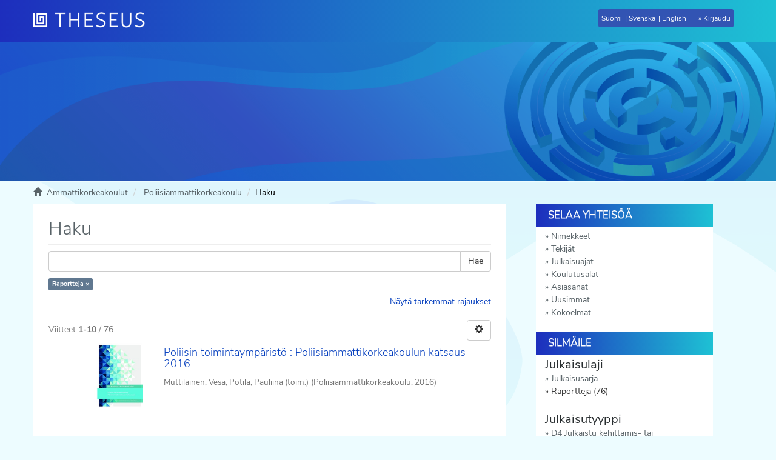

--- FILE ---
content_type: text/html;charset=utf-8
request_url: https://www.theseus.fi/handle/10024/86551/discover?filtertype=julkaisulaji&filter_relational_operator=equals&filter=Raportteja
body_size: 13518
content:
<!DOCTYPE html>
                         <!--[if lt IE 7]> <html class="no-js lt-ie9 lt-ie8 lt-ie7" lang="fi"> <![endif]-->
                        <!--[if IE 7]>    <html class="no-js lt-ie9 lt-ie8" lang="fi"> <![endif]-->
                        <!--[if IE 8]>    <html class="no-js lt-ie9" lang="fi"> <![endif]-->
                        <!--[if gt IE 8]><!--> <html class="no-js" lang="fi"> <!--<![endif]-->
                        <head><META http-equiv="Content-Type" content="text/html; charset=UTF-8">
<meta content="text/html; charset=UTF-8" http-equiv="Content-Type">
<meta content="IE=edge,chrome=1" http-equiv="X-UA-Compatible">
<meta content="width=device-width,initial-scale=1" name="viewport">
<meta content="https://www.theseus.fi/themes/theseus56_new/images/theseus_fb_logo.png" property="og:image:secure_url">
<meta content="http://www.theseus.fi/themes/theseus56_new/images/theseus_fb_logo.png" property="og:image">
<meta content="1200px" property="og:image:width">
<meta content="566px" property="og:image:height">
<meta content="summary_large_image" name="twitter:card">
<meta content="website" property="og:type">
<meta content="http://www.theseus.fi/" property="og:url">
<meta content="Theseus" property="og:title">
<link rel="shortcut icon" href="/themes/theseus56_new/images/favicon.ico">
<link sizes="76x76" rel="apple-touch-icon" href="/themes/theseus56_new/images/apple-touch-icon.png">
<link sizes="32x32" type="image/png" rel="icon" href="/themes/theseus56_new/images/favicon-32x32.png">
<link sizes="16x16" type="image/png" rel="icon" href="/themes/theseus56_new/images/favicon-16x16.png">
<link color="#5bbad5" href="/themes/theseus56_new/images/safari-pinned-tab.svg" rel="mask-icon">
<meta name="Generator" content="DSpace 5.6">
<link href="/themes/theseus56_new/styles/main.css" type="text/css" rel="stylesheet">
<link type="text/css" href="/static/css/creativecommons/cc-icons.min.css" rel="stylesheet">
<link href="/themes/theseus56_new/styles/shared/flatpickr.min.css" rel="stylesheet">
<link href="/themes/theseus56_new/styles/shared/bootstrap-tokenfield.min.css" rel="stylesheet">
<link type="application/opensearchdescription+xml" rel="search" href="https://www.theseus.fi:443/open-search/description.xml" title="DSpace">
<script>
                //Clear default text of emty text areas on focus
                function tFocus(element)
                {
                if (element.value == 'default'){element.value='';}
                }
                //Clear default text of emty text areas on submit
                function tSubmit(form)
                {

                console.log(form);

                var defaultedElements = document.getElementsByTagName("textarea");
                for (var i=0; i != defaultedElements.length; i++){
                if (defaultedElements[i].value == 'default'){
                defaultedElements[i].value='';}}

                //AM: If isbn is set, save it to localstorage for urn-generation
                var idType = document.getElementsByName("dc_identifier_qualifier");
                var idValue = document.getElementsByName("dc_identifier_value");
                var isbnValue = document.getElementsByName("dc_identifier_isbn");

                if (idValue.length == 0 && isbnValue.length > 0){
                if (isbnValue[0].value != ""){
                localStorage.setItem("form_isbn_id", isbnValue[0].value);
                }else if(isbnValue[0].value == ""){
                localStorage.removeItem("form_isbn_id");
                }
                }else if(idValue.length > 0 && isbnValue.length == 0){
                if (idType[0].value == "isbn" && idValue[0].value != ""){
                localStorage.setItem("form_isbn_id", idValue[0].value);
                } else if(idValue[0].value == ""){
                localStorage.removeItem("form_isbn_id");
                }
                }

                }
                //Disable pressing 'enter' key to submit a form (otherwise pressing 'enter' causes a submission to start over)
                function disableEnterKey(e)
                {
                var key;

                if(window.event)
                key = window.event.keyCode;     //Internet Explorer
                else
                key = e.which;     //Firefox and Netscape

                if(key == 13)  //if "Enter" pressed, then disable!
                return false;
                else
                return true;
                }
            </script><!--[if lt IE 9]>
                <script src="/themes/theseus56_new/vendor/html5shiv/dist/html5shiv.js"> </script>
                <script src="/themes/theseus56_new/vendor/respond/dest/respond.min.js"> </script>
                <![endif]--><script type="text/javascript">
                // URL of the WAYF to use
                // Examples: "https://wayf.example.org/SWITCHwayf/WAYF"
                // [Mandatory]
                var wayf_URL = "https://haka.funet.fi/shibboleth/wayf.php";

                // EntityID of the Service Provider that protects this Resource
                // Value will be overwritten automatically if the page where the Embedded WAYF
                // is displayed is called with a GET argument 'entityID' as automatically set by Shibboleth
                // Examples: "https://econf.switch.ch/shibboleth", "https://dokeos.unige.ch/shibboleth"
                // [Mandatory]
                var wayf_sp_entityID = "https://www.theseus.fi/shibboleth";

                // Shibboleth Service Provider handler URL
                // Examples: "https://point.switch.ch/Shibboleth.sso", "https://rr.aai.switch.ch/aaitest/Shibboleth.sso"
                // [Mandatory, if wayf_use_discovery_service = false]
                var wayf_sp_handlerURL = "https://www.theseus.fi/Shibboleth.sso";

                // URL on this resource that the user should be returned to after authentication
                // Examples: "https://econf.switch.ch/aai/home", "https://olat.uzh.ch/my/courses"
                // [Mandatory]
                var wayf_return_url = "https://www.theseus.fi/shibboleth-login";

                //////////////////// RECOMMENDED SETTINGS ////////////////////

                // Width of the embedded WAYF in pixels or "auto"
                // This is the width of the content only (without padding and border).
                // Add 2 x (10px + 1px) = 22px for padding and border to get the actual
                // width of everything that is drawn.
                // [Optional, default: "auto"]
                var wayf_width  = '150';

                // Height of the embedded WAYF in pixels or "auto"
                // This is the height of the content only (without padding and border).
                // Add 2 x (10px + 1px) = 22px for padding and border to get the actual
                // height of everything that is drawn.
                // [Optional, default: "auto"]
                // Example for fixed size:
                var wayf_height = 100;

                // Whether to show the checkbox to remember settings for this session
                // [Optional, default: true]
                var wayf_show_remember_checkbox = false;

                // Hide the Logo
                // If true, no logo is shown
                // [Optional, default: false]
                // var wayf_hide_logo = false;

                // Logo size
                // Choose whether the small or large logo should be used
                // [Optional, default: true]
                var wayf_use_small_logo = true;

                // Font size
                // [Optional, default: 12]
                //var wayf_font_size = 12;

                // Font color as CSS color value, e.g. 'black' or '#000000'
                // [Optional, default: #000000]
                //var wayf_font_color = '#000000';

                // Border color as CSS color value, e.g. 'black' or '#000000'
                // [Optional, default: #848484]
                //var wayf_border_color = '#848484';

                // Background color as CSS color value, e.g. 'black' or '#000000'
                // [Optional, default: #F0F0F0]
                //var wayf_background_color = '#F0F0F0';

                // Whether to automatically log in user if he has a session/permanent redirect
                // cookie set at central wayf
                // [Optional, default: true]
                //var wayf_auto_login = true;

                // Whether to hide the WAYF after the user was logged in
                // This requires that the _shib_session_* cookie is set when a user
                // could be authenticated, which is the default case when Shibboleth is used.
                // For other Service Provider implementations have a look at the setting
                // wayf_check_login_state_function that allows you to customize this
                // [Optional, default: true]
                // var wayf_hide_after_login = true;

                // Whether or not to show the categories in the drop-down list
                // Possible values are: true or false
                // [Optional, default: true]
                var wayf_show_categories =  false;

                // Most used Identity Providers will be shown as top category in the drop down
                // list if this feature is used.
                // Will not be shown if wayf_show_categories is false
                // [Optional, default: none]
                // var wayf_most_used_idps =  new Array("https://aai-logon.unibas.ch/idp/shibboleth", "https://aai.unil.ch/idp/shibboleth");

                // Categories of Identity Provider that should not be shown
                // Possible values are: "Haka", "all"
                // Example of how to hide categories
                // var wayf_hide_categories =  new Array("other", "library");
                // [Optional, default: none]
                //var wayf_hide_categories =  new Array();


                // EntityIDs of Identity Provider whose category is hidden but that should be shown anyway
                // Example of how to unhide certain Identity Providers
                // var wayf_unhide_idps = new Array("https://aai-login.uzh.ch/idp/shibboleth");
                // [Optional, default: none]
                // var wayf_unhide_idps = new Array();

                // EntityIDs of Identity Provider that should not be shown at all
                // Example of how to hide certain Identity Provider
                // var wayf_hide_idps = new Array("https://idp.unige.ch/idp/shibboleth", "https://aai-logon.switch.ch/idp/shibboleth");
                // [Optional, default: none]
                // var wayf_hide_idps = new Array("https://idp.aalto.fi/idp/shibboleth", "https://devel.idp.aalto.fi/idp/shibboleth");


                //////////////////// ADVANCED SETTINGS ////////////////////

                // Use the SAML2/Shibboleth 2 Discovery Service protocol where
                // the user is sent back to the Service Provider after selection
                // of his Home Organisation.
                // This feature should only be uncommented and set to false if there
                // is a good reason why to use the old and deprecated Shibboleth WAYF
                // protocol instead.
                // [Optional, default: true]
                // var wayf_use_discovery_service = false;

                // If enabled, the Embedded WAYF will activate the
                // improved drop down list feature, which will transform the list of
                // organisations into a search-field while keeping its original function as
                // a select list. To make this work, the JQuery library will dynamically be
                // loaded if it is not yet present. Additionally, another Javascript and CSS
                // file are loaded to perform the actual transformation.
                // Please note that this feature will also display the organisations' logos,
                // which might be loaded from a remote domain. While generally not especially
                // dangerous, there is always a risk when loading content (in this case
                // images) from third party hosts.
                // [Optional, default: false]
                // var wayf_use_improved_drop_down_list = false;

                // If true the improved drop-down-list will not display IdP logos that
                // have to be loaded from remote URLs. That way the web browser
                // does not have to make requests to third party hosts.
                // Logos that are embedded using data URIs
                // (src="data:image/png;base64...") will however still be displayed
                // Don't confuse this with wayf_hide_logo, which shows or hides
                // the logo of this WAYF instance
                // [Optional, default: false]
                //  wayf_disable_remote_idp_logos = false;

                // If true the improved drop-down-list automatic filtering
                // of entries while typing content in the search box will
                // allow matching IdPs either by their name or entityID,
                // whereas otherwise only the name is considered
                // [Optional, default: true]
                // wayf_enable_entityid_matching = true;



                // Force the user's Home Organisation selection to be remembered for the
                // current browser session. If wayf_show_remember_checkbox is true
                // the checkbox will be shown but will be read only.
                // WARNING: Only use this feature if you know exactly what you are doing
                //          This option will cause problems that are difficult to find
                //          in case they accidentially select a wrong Home Organisation
                // [Optional, default: false]
                //var wayf_force_remember_for_session = false;

                // Session Initiator URL of the Service Provider
                // Examples: "https://interact.switch.ch/Shibboleth.sso/Login", "https://dokeos.unige.ch/Shibboleth.sso/DS"
                // This will implicitely be set to wayf_sp_samlDSURL = wayf_sp_handlerURL + "/Login";
                // or will be set automatically if the page where the Embedded WAYF is placed is called
                // with a 'return' and an 'entityID' GET Arguments
                // [Optional, if wayf_use_discovery_service = true
                //  or if wayf_additional_idps is not empty, default: wayf_sp_handlerURL + "/Login"]
                // var wayf_sp_samlDSURL = wayf_sp_handlerURL + "/Login";

                // Default IdP to preselect when central WAYF couldn't guess IdP either
                // This is usually the case the first time ever a user accesses a resource
                // [Optional, default: none]
                // var wayf_default_idp = "https://aai-logon.switch.ch/idp/shibboleth";

                // Number of last used IdPs to show
                // Will not be shown if wayf_show_categories is false
                // Set to 0 to deactivate
                // [Optional, default: 3]
                // var wayf_num_last_used_idps = 3;

                // Set a custom Assertion Consumer URL instead of
                // the default wayf_sp_handlerURL + '/SAML/POST'
                // Only relevant if wayf_use_discovery_service is false and SAML1 is used.
                // Examples: "https://my-app.switch.ch/custom/saml-implementation/samlaa"
                // This will implicitely be set to wayf_sp_samlACURL = wayf_sp_handlerURL + "/SAML/POST";
                // [Optional, default: wayf_sp_handlerURL + "/SAML/POST"]
                // var wayf_sp_samlACURL = "https://my-app.switch.ch/custom/saml-implementation/samlaa";

                // Overwites the text of the checkbox if
                // wayf_show_remember_checkbox is set to true
                // [Optional, default: none]
                // var wayf_overwrite_checkbox_label_text = 'Save setting for today';

                // Overwrites the text of the submit button
                // [Optional, default: none]
                // var wayf_overwrite_submit_button_text = 'Go';

                // Overwrites the intro text above the drop-down list
                // [Optional, default: none]
                // var wayf_overwrite_intro_text = 'Select your Home Organisation to log in';

                // Overwrites the category name of the most used IdP category in the drop-down list
                // [Optional, default: none]
                // var wayf_overwrite_most_used_idps_text = 'Most popular';

                // Overwrites the category name of the last used IdP category in the drop-down list
                // [Optional, default: none]
                // var wayf_overwrite_last_used_idps_text = 'Previously used';

                // Overwrites the category name of IdPs from other federations in the drop-down list
                // [Optional, default: none]
                // var wayf_overwrite_from_other_federations_text = 'Other organisations';

                // Whether to hide the WAYF after the user was logged in
                // This requires that the _shib_session_* cookie is set when a user
                // could be authenticated
                // If you want to hide the embedded WAYF completely, uncomment
                // the property and set it to "". This then won't draw anything
                // [Optional, default: none]
                // var wayf_logged_in_messsage = "";

                // If the user is already logged in and this variable is set to true, the WAYF
                // will automatically redirect the user to the URL set in wayf_return_url.
                // If the WAYF is embedded on a dedicated login page, this value should be set
                // to true. Else, it should be left at its default value 'false'.
                // [Optional, default: false]
                // var wayf_auto_redirect_if_logged_in = true;

                // Provide the name of a JavaScript function that checks whether the user
                // already is logged in. The function should return true if the user is logged
                // in or false otherwise. If the user is logged in, the Embedded WAYF will
                // hide itself or draw a custom message depending on the
                // setting wayf_logged_in_messsage. The default check will access a Shibboleth
                // session handler which typically is found at /Shibboleth.sso/Session.
                // [Optional, default: none]
                // var wayf_check_login_state_function = function() {
                // if (# specify user-is-logged-in condition#)
                //   return true;
                // else
                //   return false;
                // }

                // EntityIDs, Names and SSO URLs of Identity Providers from other federations
                // that should be added to the drop-down list.
                // name: Name of the Identity Provider to display
                // entityID: SAML entityID/providerID of this Identity Provider
                // SAML1SSOurl: Endpoint for the SAML1 SSO handler
                // logoURL: URL or inline image data of that IdP. Image must be a 16x16 pixel image
                //          and it should be loaded from an HTTPS URL. Otherwise IE and other
                //          browsers complain
                // data: Non-visible data that may be used to find this Identity Provider when the
                //       improve drop-down feature is enabled. This string for example can  include
                //       the domain names, abbreviations, localities or alternative names of the
                //       organisation. Basically, anything the user could use to search his institution.
                //
                // The IdPs will be displayed in the order they are defined
                // [Optional, default: none]
                // var wayf_additional_idps = [ ];

                // Example of how to add Identity Provider from other federations
                // var wayf_additional_idps = [
                //
                //        {name:"International University X",
                //        entityID:"urn:mace:example.org:example.university.org",
                //        SAML1SSOurl:"https://int.univ.org/shibboleth-idp/SSO",
                //        logoURL:"https://int.univ.org/favicon.ico",
                //        data:"univ.org université intérnationale X"},
                //
                //        {name:"Some Other University",
                //        entityID:"https://other.univ.edu/idp/shibboleth",
                //        SAML1SSOurl:"https://other.univ.edu/shibboleth-idp/SSO",
                //        logoURL:"https://other.univ.edu/favicon.ico",
                //        data:"other.univ.org autre université intérnationale X"},
                // ];


                // Whether to load Identity Providers from the Discovery Feed provided by
                // the Service Provider.
                // IdPs that are not listed in the Discovery Feed and that the SP therefore is
                // not  are able to accept assertions from, are hidden by the Embedded WAYF
                // IdPs that are in the Discovery Feed but are unknown to the SWITCHwayf
                // are added to the wayf_additional_idps.
                // The list wayf_additional_idps will be sorted alphabetically
                // The SP must have configured the discovery feed handler that generates a
                // JSON object. Otherwise it won't generate the JSON data containing the IdPs.
                // [Optional, default: false]
                var wayf_use_disco_feed = true;

                // URL where to load the Discovery Feed from in case wayf_use_disco_feed is true
                // [Optional, default: none]
                var wayf_discofeed_url = "/Shibboleth.sso/DiscoFeed";


                //////////////////// ADDITIONAL CSS CUSTOMIZATIONS ////////////////////

                // To further customize the appearance of the Embedded WAYF you could
                // define CSS rules for the following CSS IDs that are used within the
                // Embedded WAYF:
                // #wayf_div                     - Container for complete Embedded WAYF
                // #wayf_logo_div                - Container for logo
                // #wayf_logo                    - Image for logo
                // #wayf_intro_div               - Container of drop-down list intro label
                // #wayf_intro_label             - Label of intro text
                // #IdPList                      - The form element
                // #user_idp                     - Select element for drop-down list
                // #wayf_remember_checkbox_div   - Container of checkbox and its label
                // #wayf_remember_checkbox       - Checkbox for remembering settings for session
                // #wayf_remember_checkbox_label - Text of checkbox
                // #wayf_submit_button           - Submit button
                //
                // Use these CSS IDs carefully and at own risk because future updates could
                // interfere with the rules you created and the IDs may change without notice!
            </script><script src="/themes/theseus56_new/vendor/modernizr/modernizr.js" type="text/javascript"> </script><script crossorigin="anonymous" integrity="sha256-CSXorXvZcTkaix6Yvo6HppcZGetbYMGWSFlBw8HfCJo=" src="https://code.jquery.com/jquery-3.4.1.min.js"> </script><script crossorigin="anonymous" integrity="sha256-xI/qyl9vpwWFOXz7+x/9WkG5j/SVnSw21viy8fWwbeE=" src="https://code.jquery.com/ui/1.11.3/jquery-ui.min.js"> </script>
<title>Haku - Theseus</title>
</head><body>
<a href="#maincontent" class="skip-nav screen-reader-text" id="skip-nav">Hypp&auml;&auml; sis&auml;lt&ouml;&ouml;n</a>
<header>
<div role="navigation" class="navbar navbar-default navbar-static-top">
<div id="navbarheader" class="container">
<div class="navbar-header">
<a class="navbar-brand" href="/" aria-label="Theseus Etusivu"></a>
<div class="navbar-header pull-right visible-xs visible-sm hidden-md hidden-lg" id="navbar-icons">
<a href="/" id="mobilebrand"></a><button data-toggle="offcanvas" class="navbar-toggle pull-right" type="button"><span class="sr-only">N&auml;yt&auml;/piilota sivun navigointi</span><span class="icon-bar"></span><span class="icon-bar"></span><span class="icon-bar"></span></button>
<ul class="nav nav-pills pull-right ">
<li class="dropdown" id="ds-language-selection-xs">
<button data-toggle="dropdown" class="dropdown-toggle navbar-toggle navbar-link" role="button" href="#" id="language-dropdown-toggle-xs"><b aria-hidden="true" class="visible-xs glyphicon glyphicon-globe"></b></button>
<ul data-no-collapse="true" aria-labelledby="language-dropdown-toggle-xs" role="menu" class="dropdown-menu pull-right">
<li role="presentation">
<a id="langlink" href="javascript:document.repost.locale.value='lfi'; document.repost.submit();" lang="fi">Suomeksi</a>
</li>
<li role="presentation">
<a id="langlink" href="javascript:document.repost.locale.value='lsv'; document.repost.submit();" lang="sv">P&aring; svenska</a>
</li>
<li role="presentation">
<a id="langlink" href="javascript:document.repost.locale.value='len'; document.repost.submit();" lang="en">In English</a>
</li>
</ul>
</li>
<li>
<form method="get" action="/login" style="display: inline">
<button class="navbar-toggle navbar-link"><b aria-hidden="true" class="visible-xs glyphicon glyphicon-user"></b></button>
</form>
</li>
</ul>
</div>
</div>
<div class="pull-right" id="langlogin">
<form method="post" name="repost" action="">
<input type="hidden" name="type"><input type="hidden" name="locale"><input value="" type="hidden" name="author">
</form>
<ul class="nav navbar-nav pull-left" id="languageSelection">
<li role="presentation">
<a id="langlink" href="javascript:document.repost.locale.value='lfi'; document.repost.submit();" lang="fi">Suomi</a>
</li>
<li role="presentation">
<a id="langlink" href="javascript:document.repost.locale.value='lsv'; document.repost.submit();" lang="sv">Svenska</a>
</li>
<li role="presentation">
<a id="langlink" href="javascript:document.repost.locale.value='len'; document.repost.submit();" lang="en">English</a>
</li>
</ul>
<ul class="nav navbar-nav pull-left" id="loginlink">
<li>
<a href="/login"><span class="hidden-xs">Kirjaudu</span></a>
</li>
</ul>
<button data-toggle="offcanvas" class="navbar-toggle visible-sm" type="button"><span class="sr-only">N&auml;yt&auml;/piilota sivun navigointi</span><span class="icon-bar"></span><span class="icon-bar"></span><span class="icon-bar"></span></button>
</div>
</div>
</div>
</header>
<div class="trail-wrapper hidden-print">
<div class="container">
<div id="topsearchbar" class="row">
<div class="col-xs-12"></div>
</div>
</div>
</div>
<div class="hidden" id="no-js-warning-wrapper">
<div id="no-js-warning">
<div class="notice failure">JavaScript is disabled for your browser. Some features of this site may not work without it.</div>
</div>
</div>
<div class="breadcrumb dropdown visible-xs">
<a data-toggle="dropdown" class="dropdown-toggle" role="button" href="#" id="trail-dropdown-toggle">Haku&nbsp;<b class="caret"></b></a>
<ul aria-labelledby="trail-dropdown-toggle" role="menu" class="dropdown-menu">
<li role="presentation">
<a role="menuitem" href="/"><i aria-hidden="true" class="glyphicon glyphicon-home"></i>&nbsp;
                        Ammattikorkeakoulut</a>
</li>
<li role="presentation">
<a role="menuitem" href="/handle/10024/86551">Poliisiammattikorkeakoulu </a>
</li>
<li role="presentation" class="disabled">
<a href="#" role="menuitem">Haku</a>
</li>
</ul>
</div>
<ul class="container breadcrumb hidden-xs">
<li>
<i aria-hidden="true" class="glyphicon glyphicon-home"></i>&nbsp;
            <a href="/">
<trail target="/">Ammattikorkeakoulut</trail>
</a>
</li>
<li>
<a href="/handle/10024/86551">Poliisiammattikorkeakoulu </a>
</li>
<li class="active">Haku</li>
</ul>
<div class="container" id="main-container">
<div class="row row-offcanvas row-offcanvas-right">
<div class="horizontal-slider clearfix">
<div id="maincontent" class="col-xs-12 col-sm-12 col-md-8 main-content">
<div>
<h1 class="ds-div-head page-header first-page-header">Haku</h1>
<div id="aspect_discovery_SimpleSearch_div_search" class="ds-static-div primary">
<p class="ds-paragraph">
<input id="aspect_discovery_SimpleSearch_field_discovery-json-search-url" class="ds-hidden-field form-control" name="discovery-json-search-url" type="hidden" value="http://www.theseus.fi/JSON/discovery/search">
</p>
<p class="ds-paragraph">
<input id="aspect_discovery_SimpleSearch_field_discovery-json-scope" class="ds-hidden-field form-control" name="discovery-json-scope" type="hidden" value="10024/86551">
</p>
<p class="ds-paragraph">
<input id="aspect_discovery_SimpleSearch_field_contextpath" class="ds-hidden-field form-control" name="contextpath" type="hidden" value="">
</p>
<div id="aspect_discovery_SimpleSearch_div_discovery-search-box" class="ds-static-div discoverySearchBox">
<form id="aspect_discovery_SimpleSearch_div_general-query" class="ds-interactive-div discover-search-box" action="discover" method="get" onsubmit="javascript:tSubmit(this);">
<fieldset id="aspect_discovery_SimpleSearch_list_primary-search" class="ds-form-list">
<div class="ds-form-item row">
<div class="col-sm-12">
<p class="input-group">
<input id="aspect_discovery_SimpleSearch_field_query" class="ds-text-field form-control" name="query" type="text" value=""><span class="input-group-btn"><button id="aspect_discovery_SimpleSearch_field_submit" class="ds-button-field btn btn-default search-icon search-icon" name="submit" type="submit">Hae</button></span>
</p>
</div>
</div>
<div id="filters-overview-wrapper-squared"></div>
</fieldset>
<p class="ds-paragraph">
<input id="aspect_discovery_SimpleSearch_field_filtertype_0" class="ds-hidden-field form-control" name="filtertype_0" type="hidden" value="julkaisulaji">
</p>
<p class="ds-paragraph">
<input id="aspect_discovery_SimpleSearch_field_filter_relational_operator_0" class="ds-hidden-field form-control" name="filter_relational_operator_0" type="hidden" value="equals">
</p>
<p class="ds-paragraph">
<input id="aspect_discovery_SimpleSearch_field_filter_0" class="ds-hidden-field form-control" name="filter_0" type="hidden" value="Raportteja">
</p>
</form>
<form id="aspect_discovery_SimpleSearch_div_search-filters" class="ds-interactive-div discover-filters-box " action="discover" method="get" onsubmit="javascript:tSubmit(this);">
<div class="ds-static-div clearfix">
<p class="ds-paragraph pull-right">
<a href="#" class="show-advanced-filters">N&auml;yt&auml; tarkemmat rajaukset</a><a href="#" class="hide-advanced-filters hidden">Piilota tarkemmat rajaukset</a>
</p>
</div>
<h3 class="ds-div-head discovery-filters-wrapper-head hidden">Rajaukset</h3>
<div id="aspect_discovery_SimpleSearch_div_discovery-filters-wrapper" class="ds-static-div  hidden">
<p class="ds-paragraph">K&auml;yt&auml; rajauksia tarkentaaksesi hakua.</p>
<script type="text/javascript">
                if (!window.DSpace) {
                    window.DSpace = {};
                }
                if (!window.DSpace.discovery) {
                    window.DSpace.discovery = {};
                }
                if (!window.DSpace.discovery.filters) {
                    window.DSpace.discovery.filters = [];
                }
                window.DSpace.discovery.filters.push({
                    type: 'julkaisulaji',
                    relational_operator: 'equals',
                    query: 'Raportteja',
                });
            </script><script type="text/javascript">
                if (!window.DSpace) {
                    window.DSpace = {};
                }
                if (!window.DSpace.discovery) {
                    window.DSpace.discovery = {};
                }
                if (!window.DSpace.discovery.filters) {
                    window.DSpace.discovery.filters = [];
                }
            </script><script>
            if (!window.DSpace.i18n) {
                window.DSpace.i18n = {};
            } 
            if (!window.DSpace.i18n.discovery) {
                window.DSpace.i18n.discovery = {};
            }
        
                    if (!window.DSpace.i18n.discovery.filtertype) {
                        window.DSpace.i18n.discovery.filtertype = {};
                    }
                window.DSpace.i18n.discovery.filtertype.nimeke='Nimeke';window.DSpace.i18n.discovery.filtertype.tekija='Tekijä';window.DSpace.i18n.discovery.filtertype.subjects='Asiasana';window.DSpace.i18n.discovery.filtertype.vuosi='Julkaisuvuosi';window.DSpace.i18n.discovery.filtertype.syottopvm='Syöttöpäivämäärä';window.DSpace.i18n.discovery.filtertype.julkaisutyyppi='Julkaisutyyppi';window.DSpace.i18n.discovery.filtertype.organisation='Ammattikorkeakoulu';window.DSpace.i18n.discovery.filtertype.taso='Opinnäytteen taso';window.DSpace.i18n.discovery.filtertype.koulutusala='Koulutusala';window.DSpace.i18n.discovery.filtertype.tutkintoohjelma='Tutkinto-ohjelma';window.DSpace.i18n.discovery.filtertype.suuntautumisvaihtoehto='Suuntautumisvaihtoehto';window.DSpace.i18n.discovery.filtertype.oikeudet='Oikeudet';window.DSpace.i18n.discovery.filtertype.identifier='Tunniste (URN, DOI)';window.DSpace.i18n.discovery.filtertype.abstract='Tiivistelmä';window.DSpace.i18n.discovery.filtertype.language='Kieli';window.DSpace.i18n.discovery.filtertype.julkaisulaji='Julkaisulaji';window.DSpace.i18n.discovery.filtertype.rinnakkaistallennettu='Rinnakkaistallennettu';window.DSpace.i18n.discovery.filtertype.yhteisotekija='Yhteisötekijä';window.DSpace.i18n.discovery.filtertype.tilaaja='Tilaaja';window.DSpace.i18n.discovery.filtertype.rahoittaja='Rahoittaja';
                    if (!window.DSpace.i18n.discovery.filter_relational_operator) {
                        window.DSpace.i18n.discovery.filter_relational_operator = {};
                    }
                window.DSpace.i18n.discovery.filter_relational_operator.contains='sisältää';window.DSpace.i18n.discovery.filter_relational_operator.equals='on';window.DSpace.i18n.discovery.filter_relational_operator.notcontains='ei sisällä';window.DSpace.i18n.discovery.filter_relational_operator.notequals='ei ole';</script>
<div id="aspect_discovery_SimpleSearch_row_filter-controls" class="ds-form-item apply-filter">
<div>
<div class="">
<p class="btn-group">
<button id="aspect_discovery_SimpleSearch_field_submit_reset_filter" class="ds-button-field btn btn-default discovery-reset-filter-button discovery-reset-filter-button" name="submit_reset_filter" type="submit">Tyhjenn&auml;</button><button class="ds-button-field btn btn-default discovery-add-filter-button visible-xs discovery-add-filter-button visible-xs " name="submit_add_filter" type="submit">Lis&auml;&auml; uusi rajaus</button><button id="aspect_discovery_SimpleSearch_field_submit_apply_filter" class="ds-button-field btn btn-default discovery-apply-filter-button discovery-apply-filter-button" name="submit_apply_filter" type="submit">K&auml;yt&auml;</button>
</p>
</div>
</div>
</div>
</div>
</form>
</div>
<form id="aspect_discovery_SimpleSearch_div_main-form" class="ds-interactive-div " action="/handle/10024/86551/discover" method="post" onsubmit="javascript:tSubmit(this);">
<p class="ds-paragraph">
<input id="aspect_discovery_SimpleSearch_field_search-result" class="ds-hidden-field form-control" name="search-result" type="hidden" value="true">
</p>
<p class="ds-paragraph">
<input id="aspect_discovery_SimpleSearch_field_query" class="ds-hidden-field form-control" name="query" type="hidden" value="">
</p>
<p class="ds-paragraph">
<input id="aspect_discovery_SimpleSearch_field_current-scope" class="ds-hidden-field form-control" name="current-scope" type="hidden" value="10024/86551">
</p>
<p class="ds-paragraph">
<input id="aspect_discovery_SimpleSearch_field_filtertype_0" class="ds-hidden-field form-control" name="filtertype_0" type="hidden" value="julkaisulaji">
</p>
<p class="ds-paragraph">
<input id="aspect_discovery_SimpleSearch_field_filter_relational_operator_0" class="ds-hidden-field form-control" name="filter_relational_operator_0" type="hidden" value="equals">
</p>
<p class="ds-paragraph">
<input id="aspect_discovery_SimpleSearch_field_filter_0" class="ds-hidden-field form-control" name="filter_0" type="hidden" value="Raportteja">
</p>
<p class="ds-paragraph">
<input id="aspect_discovery_SimpleSearch_field_rpp" class="ds-hidden-field form-control" name="rpp" type="hidden" value="10">
</p>
<p class="ds-paragraph">
<input id="aspect_discovery_SimpleSearch_field_sort_by" class="ds-hidden-field form-control" name="sort_by" type="hidden" value="score">
</p>
<p class="ds-paragraph">
<input id="aspect_discovery_SimpleSearch_field_order" class="ds-hidden-field form-control" name="order" type="hidden" value="desc">
</p>
</form>
<div class="pagination-masked clearfix top">
<div class="row">
<div class="col-xs-9">
<p class="pagination-info">Viitteet <b>1-10</b> / 76</p>
</div>
<div class="col-xs-3">
<div class="btn-group discovery-sort-options-menu pull-right controls-gear-wrapper" id="aspect_discovery_SimpleSearch_div_search-controls-gear">
<button data-toggle="dropdown" class="btn btn-default dropdown-toggle"><span aria-hidden="true" class="glyphicon glyphicon-cog"></span></button>
<ul role="menu" class="dropdown-menu">
<li id="aspect_discovery_SimpleSearch_item_sort-head" class=" gear-head first dropdown-header">Lajitteluvaihtoehdot:</li>
<li id="aspect_discovery_SimpleSearch_item_relevance" class=" gear-option gear-option-selected">
<a class="" href="scope=null&amp;sort_by=score&amp;order=desc"><span class="glyphicon glyphicon-ok btn-xs active"></span>Relevanssi</a>
</li>
<li id="aspect_discovery_SimpleSearch_item_dc_title_sort" class=" gear-option">
<a class="" href="scope=null&amp;sort_by=dc.title_sort&amp;order=asc"><span class="glyphicon glyphicon-ok btn-xs invisible"></span>Nimeke (A-&Ouml;)</a>
</li>
<li id="aspect_discovery_SimpleSearch_item_dc_title_sort" class=" gear-option">
<a class="" href="scope=null&amp;sort_by=dc.title_sort&amp;order=desc"><span class="glyphicon glyphicon-ok btn-xs invisible"></span>Nimeke (&Ouml;-A)</a>
</li>
<li id="aspect_discovery_SimpleSearch_item_dc_date_issued_dt" class=" gear-option">
<a class="" href="scope=null&amp;sort_by=dc.date.issued_dt&amp;order=asc"><span class="glyphicon glyphicon-ok btn-xs invisible"></span>Julkaisuaika (nouseva)</a>
</li>
<li id="aspect_discovery_SimpleSearch_item_dc_date_issued_dt" class=" gear-option">
<a class="" href="scope=null&amp;sort_by=dc.date.issued_dt&amp;order=desc"><span class="glyphicon glyphicon-ok btn-xs invisible"></span>Julkaisuaika (laskeva)</a>
</li>
<li id="aspect_discovery_SimpleSearch_item_dc_date_accessioned_dt" class=" gear-option">
<a class="" href="scope=null&amp;sort_by=dc.date.accessioned_dt&amp;order=asc"><span class="glyphicon glyphicon-ok btn-xs invisible"></span>Sy&ouml;tt&ouml;aika (nouseva)</a>
</li>
<li id="aspect_discovery_SimpleSearch_item_dc_date_accessioned_dt" class=" gear-option">
<a class="" href="scope=null&amp;sort_by=dc.date.accessioned_dt&amp;order=desc"><span class="glyphicon glyphicon-ok btn-xs invisible"></span>Sy&ouml;tt&ouml;aika (laskeva)</a>
</li>
<li class="divider"></li>
<li id="aspect_discovery_SimpleSearch_item_rpp-head" class=" gear-head dropdown-header">Tuloksia per sivu:</li>
<li id="aspect_discovery_SimpleSearch_item_rpp-5" class=" gear-option">
<a class="" href="scope=null&amp;rpp=5"><span class="glyphicon glyphicon-ok btn-xs invisible"></span>5</a>
</li>
<li id="aspect_discovery_SimpleSearch_item_rpp-10" class=" gear-option gear-option-selected">
<a class="" href="scope=null&amp;rpp=10"><span class="glyphicon glyphicon-ok btn-xs active"></span>10</a>
</li>
<li id="aspect_discovery_SimpleSearch_item_rpp-20" class=" gear-option">
<a class="" href="scope=null&amp;rpp=20"><span class="glyphicon glyphicon-ok btn-xs invisible"></span>20</a>
</li>
<li id="aspect_discovery_SimpleSearch_item_rpp-40" class=" gear-option">
<a class="" href="scope=null&amp;rpp=40"><span class="glyphicon glyphicon-ok btn-xs invisible"></span>40</a>
</li>
<li id="aspect_discovery_SimpleSearch_item_rpp-60" class=" gear-option">
<a class="" href="scope=null&amp;rpp=60"><span class="glyphicon glyphicon-ok btn-xs invisible"></span>60</a>
</li>
<li id="aspect_discovery_SimpleSearch_item_rpp-80" class=" gear-option">
<a class="" href="scope=null&amp;rpp=80"><span class="glyphicon glyphicon-ok btn-xs invisible"></span>80</a>
</li>
<li id="aspect_discovery_SimpleSearch_item_rpp-100" class=" gear-option">
<a class="" href="scope=null&amp;rpp=100"><span class="glyphicon glyphicon-ok btn-xs invisible"></span>100</a>
</li>
</ul>
</div>
</div>
</div>
</div>
<div id="aspect_discovery_SimpleSearch_div_search-results" class="ds-static-div primary">
<div class="row ds-artifact-item ">
<div class="col-sm-3 hidden-xs">
<div class="thumbnail artifact-preview">
<a aria-hidden="true" href="/handle/10024/117042" class="image-link"><img alt="" class="img-responsive thumbnailcover" src="/bitstream/handle/10024/117042/Raportti_125_verkko.pdf.jpg?sequence=6&amp;isAllowed=y"></a>
</div>
</div>
<div class="col-sm-9 artifact-description">
<a href="/handle/10024/117042">
<h4>Poliisin toimintaymp&auml;rist&ouml; : Poliisiammattikorkeakoulun katsaus 2016<span class="Z3988" title="ctx_ver=Z39.88-2004&amp;rft_val_fmt=info%3Aofi%2Ffmt%3Akev%3Amtx%3Adc&amp;rft_id=978-951-815-325-5&amp;rft_id=978-951-815-324-8&amp;rft_id=1797-5743&amp;rft_id=URN%3AISBN%3A978-951-815-325-5&amp;rft_id=https%3A%2F%2Fwww.theseus.fi%2Fhandle%2F10024%2F117042&amp;rfr_id=info%3Asid%2Fdspace.org%3Arepository&amp;">&nbsp;</span>
</h4>
</a>
<div class="artifact-info">
<span class="author h4"><small><span>Muttilainen, Vesa</span>; <span>Potila, Pauliina (toim.)</span></small></span> <span class="publisher-date h4"><small>(<span class="publisher">Poliisiammattikorkeakoulu</span>, <span class="date">2016</span>)</small></span>
</div>
</div>
</div>
<div class="row ds-artifact-item ">
<div class="col-sm-3 hidden-xs">
<div class="thumbnail artifact-preview">
<a aria-hidden="true" href="/handle/10024/123997" class="image-link"><img alt="" class="img-responsive thumbnailcover" src="/bitstream/handle/10024/123997/Polamk_raportteja_126_LR.pdf.jpg?sequence=6&amp;isAllowed=y"></a>
</div>
</div>
<div class="col-sm-9 artifact-description">
<a href="/handle/10024/123997">
<h4>Poliisiammattikorkeakoulun tutkimus-, koulutus-, kehitt&auml;mis- ja innovaatiotoiminnan kehitt&auml;minen palvelukonseptin avulla<span class="Z3988" title="ctx_ver=Z39.88-2004&amp;rft_val_fmt=info%3Aofi%2Ffmt%3Akev%3Amtx%3Adc&amp;rft_id=978-951-815-328-6&amp;rft_id=978-951-815-329-3&amp;rft_id=1797-5743&amp;rft_id=URN%3AISBN%3A978-951-815-329-3&amp;rft_id=https%3A%2F%2Fwww.theseus.fi%2Fhandle%2F10024%2F123997&amp;rfr_id=info%3Asid%2Fdspace.org%3Arepository&amp;">&nbsp;</span>
</h4>
</a>
<div class="artifact-info">
<span class="author h4"><small><span>Kalalahti, Joanna</span></small></span> <span class="publisher-date h4"><small>(<span class="publisher">Poliisiammattikorkeakoulu</span>, <span class="date">2017</span>)</small></span>
</div>
</div>
</div>
<div class="row ds-artifact-item ">
<div class="col-sm-3 hidden-xs">
<div class="thumbnail artifact-preview">
<a aria-hidden="true" href="/handle/10024/86737" class="image-link"><img alt="" class="img-responsive thumbnailcover" src="/bitstream/handle/10024/86737/raportteja84_korruptio.pdf.jpg?sequence=6&amp;isAllowed=y"></a>
</div>
</div>
<div class="col-sm-9 artifact-description">
<a href="/handle/10024/86737">
<h4>Korruption ydinalueet 2000-luvun Suomessa : havaintoja s&auml;&auml;ntelyst&auml;, piilorikollisuudesta ja poliisin tietoon tulleista rikoksista<span class="Z3988" title="ctx_ver=Z39.88-2004&amp;rft_val_fmt=info%3Aofi%2Ffmt%3Akev%3Amtx%3Adc&amp;rft_id=978-951-815-180-0&amp;rft_id=978-951-815-177-0&amp;rft_id=1797-5743&amp;rft_id=URN%3AISBN%3A978-951-815-180-0&amp;rft_id=https%3A%2F%2Fwww.theseus.fi%2Fhandle%2F10024%2F86737&amp;rfr_id=info%3Asid%2Fdspace.org%3Arepository&amp;">&nbsp;</span>
</h4>
</a>
<div class="artifact-info">
<span class="author h4"><small><span>Juslen, Jenni</span></small></span> <span class="publisher-date h4"><small>(<span class="publisher">Poliisiammattikorkeakoulu</span>, <span class="date">2009</span>)</small></span>
</div>
</div>
</div>
<div class="row ds-artifact-item ">
<div class="col-sm-3 hidden-xs">
<div class="thumbnail artifact-preview">
<a aria-hidden="true" href="/handle/10024/87098" class="image-link"><img alt="" class="img-responsive thumbnailcover" src="/bitstream/handle/10024/87098/Raportteja_85_viharik.pdf.jpg?sequence=4&amp;isAllowed=y"></a>
</div>
</div>
<div class="col-sm-9 artifact-description">
<a href="/handle/10024/87098">
<h4>Poliisin tietoon tullut viharikollisuus Suomessa 2008<span class="Z3988" title="ctx_ver=Z39.88-2004&amp;rft_val_fmt=info%3Aofi%2Ffmt%3Akev%3Amtx%3Adc&amp;rft_id=978-951-815-183-1&amp;rft_id=978-951-815-182-4&amp;rft_id=1797-5743&amp;rft_id=URN%3AISBN%3A978-951-815-183-1&amp;rft_id=https%3A%2F%2Fwww.theseus.fi%2Fhandle%2F10024%2F87098&amp;rfr_id=info%3Asid%2Fdspace.org%3Arepository&amp;">&nbsp;</span>
</h4>
</a>
<div class="artifact-info">
<span class="author h4"><small><span>Peutere, Laura</span></small></span> <span class="publisher-date h4"><small>(<span class="publisher">Poliisiammattikorkeakoulu</span>, <span class="date">2009</span>)</small></span>
</div>
</div>
</div>
<div class="row ds-artifact-item ">
<div class="col-sm-3 hidden-xs">
<div class="thumbnail artifact-preview">
<a aria-hidden="true" href="/handle/10024/86818" class="image-link"><img alt="" class="img-responsive thumbnailcover" src="/bitstream/handle/10024/86818/Raportteja100_web.pdf.jpg?sequence=6&amp;isAllowed=y"></a>
</div>
</div>
<div class="col-sm-9 artifact-description">
<a href="/handle/10024/86818">
<h4>Poliisin tietoon tullut korruptiorikollisuus Suomessa 2007-2010 : seurantamenetelm&auml;n kehitt&auml;minen ja rikosep&auml;ilyjen ominaispiirteet<span class="Z3988" title="ctx_ver=Z39.88-2004&amp;rft_val_fmt=info%3Aofi%2Ffmt%3Akev%3Amtx%3Adc&amp;rft_id=978-951-815-227-2&amp;rft_id=978-951-815-226-5&amp;rft_id=1797-5743&amp;rft_id=URN%3AISBN%3A978-951-815-227-2&amp;rft_id=https%3A%2F%2Fwww.theseus.fi%2Fhandle%2F10024%2F86818&amp;rfr_id=info%3Asid%2Fdspace.org%3Arepository&amp;">&nbsp;</span>
</h4>
</a>
<div class="artifact-info">
<span class="author h4"><small><span>Lepp&auml;nen, Anna</span></small></span> <span class="publisher-date h4"><small>(<span class="publisher">Poliisiammattikorkeakoulu</span>, <span class="date">2012</span>)</small></span>
</div>
</div>
</div>
<div class="row ds-artifact-item ">
<div class="col-sm-3 hidden-xs">
<div class="thumbnail artifact-preview">
<a aria-hidden="true" href="/handle/10024/87103" class="image-link"><img alt="" class="img-responsive thumbnailcover" src="/bitstream/handle/10024/87103/raportteja73_peutere.pdf.jpg?sequence=4&amp;isAllowed=y"></a>
</div>
</div>
<div class="col-sm-9 artifact-description">
<a href="/handle/10024/87103">
<h4>Rasistisia piirteit&auml; sis&auml;lt&auml;v&auml;t rikosep&auml;ilyt rikosprosessissa - tapaustutkimus Helsingist&auml; 2006<span class="Z3988" title="ctx_ver=Z39.88-2004&amp;rft_val_fmt=info%3Aofi%2Ffmt%3Akev%3Amtx%3Adc&amp;rft_id=978-951-815-154-1&amp;rft_id=978-951-815-152-7&amp;rft_id=1797-5743&amp;rft_id=URN%3AISBN%3A978-951-815-154-1&amp;rft_id=https%3A%2F%2Fwww.theseus.fi%2Fhandle%2F10024%2F87103&amp;rfr_id=info%3Asid%2Fdspace.org%3Arepository&amp;">&nbsp;</span>
</h4>
</a>
<div class="artifact-info">
<span class="author h4"><small><span>Peutere, Laura</span></small></span> <span class="publisher-date h4"><small>(<span class="publisher">Poliisiammattikorkeakoulu</span>, <span class="date">2008</span>)</small></span>
</div>
</div>
</div>
<div class="row ds-artifact-item ">
<div class="col-sm-3 hidden-xs">
<div class="thumbnail artifact-preview">
<a aria-hidden="true" href="/handle/10024/103847" class="image-link"><img alt="" class="img-responsive thumbnailcover" src="/bitstream/handle/10024/103847/Raportteja_118_verkkoon.pdf.jpg?sequence=6&amp;isAllowed=y"></a>
</div>
</div>
<div class="col-sm-9 artifact-description">
<a href="/handle/10024/103847">
<h4>Yhten&auml;isen koulutusrakenteen edellytykset, hy&ouml;dyt ja haitat SM:n hallinnonalalla<span class="Z3988" title="ctx_ver=Z39.88-2004&amp;rft_val_fmt=info%3Aofi%2Ffmt%3Akev%3Amtx%3Adc&amp;rft_id=978-951-815-301-9&amp;rft_id=978-951-815-302-6&amp;rft_id=1797-5743&amp;rft_id=URN%3AISBN%3A978-951-815-302-6&amp;rft_id=https%3A%2F%2Fwww.theseus.fi%2Fhandle%2F10024%2F103847&amp;rfr_id=info%3Asid%2Fdspace.org%3Arepository&amp;">&nbsp;</span>
</h4>
</a>
<div class="artifact-info">
<span class="author h4"><small><span>Kalalahti, Joanna</span>; <span>Huotari, Vesa</span></small></span> <span class="publisher-date h4"><small>(<span class="publisher">Poliisiammattikorkeakoulu</span>, <span class="date">2015</span>)</small></span>
<div class="abstract">Nykyist&auml; yhten&auml;isemm&auml;n koulutusrakenteen mahdollisuuden analyysi k&auml;sittelee nelj&auml;&auml; sis&auml;ministeri&ouml;n hallinnonalan koulutusorganisaatiota &ndash; Pelastusopisto, Poliisiammattikorkeakoulu, Raja- ja merivartiokoulu ja Kriisinhallintakeskus ...</div>
</div>
</div>
</div>
<div class="row ds-artifact-item ">
<div class="col-sm-3 hidden-xs">
<div class="thumbnail artifact-preview">
<a aria-hidden="true" href="/handle/10024/86723" class="image-link"><img alt="" class="img-responsive thumbnailcover" src="/bitstream/handle/10024/86723/Raportteja93_Lumio.pdf.jpg?sequence=6&amp;isAllowed=y"></a>
</div>
</div>
<div class="col-sm-9 artifact-description">
<a href="/handle/10024/86723">
<h4>Hymyn takana : thaimaalaiset maahanmuuttajat, viranomaiset ja kotoutuminen<span class="Z3988" title="ctx_ver=Z39.88-2004&amp;rft_val_fmt=info%3Aofi%2Ffmt%3Akev%3Amtx%3Adc&amp;rft_id=978-951-815-203-6&amp;rft_id=978-951-815-204-3&amp;rft_id=1797-5743&amp;rft_id=URN%3AISBN%3A978-951-815-203-6&amp;rft_id=https%3A%2F%2Fwww.theseus.fi%2Fhandle%2F10024%2F86723&amp;rfr_id=info%3Asid%2Fdspace.org%3Arepository&amp;">&nbsp;</span>
</h4>
</a>
<div class="artifact-info">
<span class="author h4"><small><span>Lumio, Milla</span></small></span> <span class="publisher-date h4"><small>(<span class="publisher">Poliisiammattikorkeakoulu</span>, <span class="date">2011</span>)</small></span>
</div>
</div>
</div>
<div class="row ds-artifact-item ">
<div class="col-sm-3 hidden-xs">
<div class="thumbnail artifact-preview">
<a aria-hidden="true" href="/handle/10024/86744" class="image-link"><img alt="" class="img-responsive thumbnailcover" src="/bitstream/handle/10024/86744/Raportteja108_web.pdf.jpg?sequence=6&amp;isAllowed=y"></a>
</div>
</div>
<div class="col-sm-9 artifact-description">
<a href="/handle/10024/86744">
<h4>Laittoman maahanmuuton torjunta viranomaisyhteisty&ouml;n haasteena<span class="Z3988" title="ctx_ver=Z39.88-2004&amp;rft_val_fmt=info%3Aofi%2Ffmt%3Akev%3Amtx%3Adc&amp;rft_id=978-951-815-258-6&amp;rft_id=978-951-815-257-9&amp;rft_id=1797-5743&amp;rft_id=URN%3AISBN%3A978-951-815-258-6&amp;rft_id=https%3A%2F%2Fwww.theseus.fi%2Fhandle%2F10024%2F86744&amp;rfr_id=info%3Asid%2Fdspace.org%3Arepository&amp;">&nbsp;</span>
</h4>
</a>
<div class="artifact-info">
<span class="author h4"><small><span>Niemi, Jenni</span></small></span> <span class="publisher-date h4"><small>(<span class="publisher">Poliisiammattikorkeakoulu</span>, <span class="date">2013</span>)</small></span>
</div>
</div>
</div>
<div class="row ds-artifact-item ">
<div class="col-sm-3 hidden-xs">
<div class="thumbnail artifact-preview">
<a aria-hidden="true" href="/handle/10024/86722" class="image-link"><img alt="" class="img-responsive thumbnailcover" src="/bitstream/handle/10024/86722/raportteja_113_web.pdf.jpg?sequence=6&amp;isAllowed=y"></a>
</div>
</div>
<div class="col-sm-9 artifact-description">
<a href="/handle/10024/86722">
<h4>Huumausainerikollisuuden vastainen toiminta Suomessa ja Luoteis-Ven&auml;j&auml;ll&auml;<span class="Z3988" title="ctx_ver=Z39.88-2004&amp;rft_val_fmt=info%3Aofi%2Ffmt%3Akev%3Amtx%3Adc&amp;rft_id=978-951-815-261-6&amp;rft_id=978-951-815-260-9&amp;rft_id=1797-5743&amp;rft_id=URN%3AISBN%3A978-951-815-261-6&amp;rft_id=https%3A%2F%2Fwww.theseus.fi%2Fhandle%2F10024%2F86722&amp;rfr_id=info%3Asid%2Fdspace.org%3Arepository&amp;">&nbsp;</span>
</h4>
</a>
<div class="artifact-info">
<span class="author h4"><small><span>Houtsonen, Jarmo</span>; <span>Myllyl&auml;, Markku</span>; <span>Berger, Heidi</span>; <span>Roganov, Sergej</span>; <span>Abravitova, Julija</span>; <span>Gottsina, Larisa</span>; <span>Leonova, Jelena</span></small></span> <span class="publisher-date h4"><small>(<span class="publisher">Poliisiammattikorkeakoulu</span>, <span class="date">2014</span>)</small></span>
</div>
</div>
</div>
</div>
<div class="pagination-masked clearfix bottom">
<div class="centered-pagination">
<ul class="pagination">
<li class="disabled">
<a class="previous-page-link" href="discover?rpp=10&amp;etal=0&amp;group_by=none&amp;page=0&amp;filtertype_0=julkaisulaji&amp;filter_relational_operator_0=equals&amp;filter_0=Raportteja"><span class="glyphicon glyphicon-arrow-left"></span></a>
</li>
<li class="active">
<a href="discover?rpp=10&amp;etal=0&amp;group_by=none&amp;page=1&amp;filtertype_0=julkaisulaji&amp;filter_relational_operator_0=equals&amp;filter_0=Raportteja">1</a>
</li>
<li class="page-link page-link-offset-1">
<a href="discover?rpp=10&amp;etal=0&amp;group_by=none&amp;page=2&amp;filtertype_0=julkaisulaji&amp;filter_relational_operator_0=equals&amp;filter_0=Raportteja">2</a>
</li>
<li class="page-link page-link-offset-2">
<a href="discover?rpp=10&amp;etal=0&amp;group_by=none&amp;page=3&amp;filtertype_0=julkaisulaji&amp;filter_relational_operator_0=equals&amp;filter_0=Raportteja">3</a>
</li>
<li class="page-link page-link-offset-3">
<a href="discover?rpp=10&amp;etal=0&amp;group_by=none&amp;page=4&amp;filtertype_0=julkaisulaji&amp;filter_relational_operator_0=equals&amp;filter_0=Raportteja">4</a>
</li>
<li>
<span>. . .</span>
</li>
<li class="last-page-link">
<a href="discover?rpp=10&amp;etal=0&amp;group_by=none&amp;page=8&amp;filtertype_0=julkaisulaji&amp;filter_relational_operator_0=equals&amp;filter_0=Raportteja">8</a>
</li>
<li>
<a class="next-page-link" href="discover?rpp=10&amp;etal=0&amp;group_by=none&amp;page=2&amp;filtertype_0=julkaisulaji&amp;filter_relational_operator_0=equals&amp;filter_0=Raportteja"><span class="glyphicon glyphicon-arrow-right"></span></a>
</li>
</ul>
</div>
</div>
</div>
</div>
<div class="visible-xs hidden-sm">
<footer>
<div class="row" id="bottomrow">
<div class="col-xs-12 col-sm-12">
<div>Ammattikorkeakoulujen opinn&auml;ytety&ouml;t ja julkaisut</div>
<div class="hidden-print">
<a href="/contact">Yhteydenotto</a> | <a href="/page/usagerights">Tietoa k&auml;ytt&ouml;oikeuksista</a> | <a href="https://arene.fi/wp-content/uploads/PDF/2024/Theseus/Theseus%20tietosuojailmoitus%202024.pdf?_t=1726139665">Tietosuojailmoitus</a> | <a href="/theseus_saavutettavuusseloste.html">Saavutettavuusseloste</a>
</div>
</div>
</div>
<a class="hidden" href="/htmlmap">&nbsp;</a>
</footer>
</div>
</div>
<div role="navigation" id="sidebar" class="col-xs-6 col-sm-3 sidebar-offcanvas">
<div class="word-break hidden-print" id="ds-options">
<h4 class="ds-option-set-head  h6">Selaa yhteis&ouml;&auml;</h4>
<div id="aspect_viewArtifacts_Navigation_list_browse" class="list-group">
<a href="/handle/10024/86551/browse?type=title" class="list-group-item ds-option">Nimekkeet</a><a href="/handle/10024/86551/browse?type=author" class="list-group-item ds-option">Tekij&auml;t</a><a href="/handle/10024/86551/browse?type=dateissued" class="list-group-item ds-option">Julkaisuajat</a><a href="/handle/10024/86551/browse?type=degreeprogram" class="list-group-item ds-option">Koulutusalat</a><a href="/handle/10024/86551/browse?type=subject" class="list-group-item ds-option">Asiasanat</a><a href="/handle/10024/86551/browse?type=dateaccessioned" class="list-group-item ds-option">Uusimmat</a><a href="/community-list" class="list-group-item ds-option">Kokoelmat</a>
</div>
<div id="aspect_viewArtifacts_Navigation_list_browse2" class="list-group"></div>
<h4 class="ds-option-set-head  h6">Henkil&ouml;kunnalle</h4>
<div id="aspect_viewArtifacts_Navigation_list_account" class="list-group"></div>
<div id="aspect_viewArtifacts_Navigation_list_context" class="list-group"></div>
<div id="aspect_viewArtifacts_Navigation_list_administrative" class="list-group"></div>
<h4 class="ds-option-set-head  h6">Silm&auml;ile</h4>
<div id="aspect_discovery_Navigation_list_discovery" class="list-group">
<a class="list-group-item active"><span class="h5 list-group-item-heading  h5">Julkaisulaji</span></a><a href="/handle/10024/86551/discover?filtertype_0=julkaisulaji&amp;filter_relational_operator_0=equals&amp;filter_0=Raportteja&amp;filtertype=julkaisulaji&amp;filter_relational_operator=equals&amp;filter=fi%3DJulkaisusarja%7Csv%3DPublikation%7Cen%3DPublications%7C" class="list-group-item ds-option">Julkaisusarja</a>
<div id="aspect_discovery_SidebarFacetsTransformer_item_0_8023491826591819" class="list-group-item ds-option selected">Raportteja (76)</div>
<a class="list-group-item active"><span class="h5 list-group-item-heading  h5">Julkaisutyyppi</span></a><a href="/handle/10024/86551/discover?filtertype_0=julkaisulaji&amp;filter_relational_operator_0=equals&amp;filter_0=Raportteja&amp;filtertype=julkaisutyyppi&amp;filter_relational_operator=equals&amp;filter=fi%3DD4+Julkaistu+kehitt%C3%A4mis-+tai+tutkimusraportti+taikka+-selvitys%7Csv%3DD4+Publicerad+utvecklings-+eller+forskningsrapport+samt+utredningar%7Cen%3DD4+Published+development+or+research+report+or+study" class="list-group-item ds-option">D4 Julkaistu kehitt&auml;mis- tai tutkimusraportti taikka -selvitys</a><a href="/handle/10024/86551/discover?filtertype_0=julkaisulaji&amp;filter_relational_operator_0=equals&amp;filter_0=Raportteja&amp;filtertype=julkaisutyyppi&amp;filter_relational_operator=equals&amp;filter=fi%3DD4+Julkaistu+kehitt%C3%A4mis-+tai+tutkimusraportti+taikka+-selvitys%7Csv%3DD4+Publicerad+utvecklings-+eller+forskningsrapport+samt+utredningar%7Cen%3DD4+Published+development+or+research+report+or+study%7C" class="list-group-item ds-option">D4 Julkaistu kehitt&auml;mis- tai tutkimusraportti taikka -selvitys</a><a href="/handle/10024/86551/discover?filtertype_0=julkaisulaji&amp;filter_relational_operator_0=equals&amp;filter_0=Raportteja&amp;filtertype=julkaisutyyppi&amp;filter_relational_operator=equals&amp;filter=fi%3DD6+Toimitettu+ammatillinen+teos%7Csv%3DD6+Redigerat+yrkesinriktat+verk%7Cen%3D+D6+Edited+professional+book%7C" class="list-group-item ds-option">D6 Toimitettu ammatillinen teos</a><a class="list-group-item active"><span class="h5 list-group-item-heading  h5">Rinnakkaistallennettu</span></a><a href="/handle/10024/86551/discover?filtertype_0=julkaisulaji&amp;filter_relational_operator_0=equals&amp;filter_0=Raportteja&amp;filtertype=rinnakkaistallennettu&amp;filter_relational_operator=equals&amp;filter=fi%3DEi+rinnakkaistallennettu%7Csv%3Dicke-parallel+publicerad%7Cen%3Dnot+self-archived%7C" class="list-group-item ds-option">Ei rinnakkaistallennettu</a><a class="list-group-item active"><span class="h5 list-group-item-heading  h5">Tekij&auml;</span></a><a href="/handle/10024/86551/discover?filtertype_0=julkaisulaji&amp;filter_relational_operator_0=equals&amp;filter_0=Raportteja&amp;filtertype=tekija&amp;filter_relational_operator=equals&amp;filter=Poliisiammattikorkeakoulu" class="list-group-item ds-option">Poliisiammattikorkeakoulu (55)</a><a href="/handle/10024/86551/discover?filtertype_0=julkaisulaji&amp;filter_relational_operator_0=equals&amp;filter_0=Raportteja&amp;filtertype=tekija&amp;filter_relational_operator=equals&amp;filter=Muttilainen%2C+Vesa" class="list-group-item ds-option">Muttilainen, Vesa (15)</a><a href="/handle/10024/86551/discover?filtertype_0=julkaisulaji&amp;filter_relational_operator_0=equals&amp;filter_0=Raportteja&amp;filtertype=tekija&amp;filter_relational_operator=equals&amp;filter=Kankaanranta%2C+Terhi" class="list-group-item ds-option">Kankaanranta, Terhi (11)</a><a href="/handle/10024/86551/discover?filtertype_0=julkaisulaji&amp;filter_relational_operator_0=equals&amp;filter_0=Raportteja&amp;filtertype=tekija&amp;filter_relational_operator=equals&amp;filter=Vuorensyrj%C3%A4%2C+Matti" class="list-group-item ds-option">Vuorensyrj&auml;, Matti (8)</a><a href="/handle/10024/86551/discover?filtertype_0=julkaisulaji&amp;filter_relational_operator_0=equals&amp;filter_0=Raportteja&amp;filtertype=tekija&amp;filter_relational_operator=equals&amp;filter=Huotari%2C+Vesa" class="list-group-item ds-option">Huotari, Vesa (7)</a><a href="/handle/10024/86551/discover?filtertype_0=julkaisulaji&amp;filter_relational_operator_0=equals&amp;filter_0=Raportteja&amp;filtertype=tekija&amp;filter_relational_operator=equals&amp;filter=Peutere%2C+Laura" class="list-group-item ds-option">Peutere, Laura (5)</a><a href="/handle/10024/86551/discover?filtertype_0=julkaisulaji&amp;filter_relational_operator_0=equals&amp;filter_0=Raportteja&amp;filtertype=tekija&amp;filter_relational_operator=equals&amp;filter=Sahram%C3%A4ki%2C+Iina" class="list-group-item ds-option">Sahram&auml;ki, Iina (5)</a><a href="/handle/10024/86551/discover?filtertype_0=julkaisulaji&amp;filter_relational_operator_0=equals&amp;filter_0=Raportteja&amp;filtertype=tekija&amp;filter_relational_operator=equals&amp;filter=Mansikkam%C3%A4ki%2C+Suvi-Tuuli" class="list-group-item ds-option">Mansikkam&auml;ki, Suvi-Tuuli (4)</a><a href="/handle/10024/86551/discover?filtertype_0=julkaisulaji&amp;filter_relational_operator_0=equals&amp;filter_0=Raportteja&amp;filtertype=tekija&amp;filter_relational_operator=equals&amp;filter=Ellonen%2C+Noora" class="list-group-item ds-option">Ellonen, Noora (3)</a><a href="/handle/10024/86551/discover?filtertype_0=julkaisulaji&amp;filter_relational_operator_0=equals&amp;filter_0=Raportteja&amp;filtertype=tekija&amp;filter_relational_operator=equals&amp;filter=Fagerlund%2C+Monica" class="list-group-item ds-option">Fagerlund, Monica (3)</a><a href="/handle/10024/86551/search-filter?filtertype_0=julkaisulaji&amp;filter_relational_operator_0=equals&amp;filter_0=Raportteja&amp;field=tekija" class="list-group-item ds-option">... Katso lis&auml;&auml;</a><a class="list-group-item active"><span class="h5 list-group-item-heading  h5">Asiasanat / Avainsanat</span></a><a href="/handle/10024/86551/discover?filtertype_0=julkaisulaji&amp;filter_relational_operator_0=equals&amp;filter_0=Raportteja&amp;filtertype=subjects&amp;filter_relational_operator=equals&amp;filter=arviointi" class="list-group-item ds-option">arviointi (2)</a><a href="/handle/10024/86551/discover?filtertype_0=julkaisulaji&amp;filter_relational_operator_0=equals&amp;filter_0=Raportteja&amp;filtertype=subjects&amp;filter_relational_operator=equals&amp;filter=esitutkinta" class="list-group-item ds-option">esitutkinta (2)</a><a href="/handle/10024/86551/discover?filtertype_0=julkaisulaji&amp;filter_relational_operator_0=equals&amp;filter_0=Raportteja&amp;filtertype=subjects&amp;filter_relational_operator=equals&amp;filter=koulutus" class="list-group-item ds-option">koulutus (2)</a><a href="/handle/10024/86551/discover?filtertype_0=julkaisulaji&amp;filter_relational_operator_0=equals&amp;filter_0=Raportteja&amp;filtertype=subjects&amp;filter_relational_operator=equals&amp;filter=kyselytutkimus" class="list-group-item ds-option">kyselytutkimus (2)</a><a href="/handle/10024/86551/discover?filtertype_0=julkaisulaji&amp;filter_relational_operator_0=equals&amp;filter_0=Raportteja&amp;filtertype=subjects&amp;filter_relational_operator=equals&amp;filter=lains%C3%A4%C3%A4d%C3%A4nt%C3%B6" class="list-group-item ds-option">lains&auml;&auml;d&auml;nt&ouml; (2)</a><a href="/handle/10024/86551/discover?filtertype_0=julkaisulaji&amp;filter_relational_operator_0=equals&amp;filter_0=Raportteja&amp;filtertype=subjects&amp;filter_relational_operator=equals&amp;filter=poliisi+%28organisaatiot%29" class="list-group-item ds-option">poliisi (organisaatiot) (2)</a><a href="/handle/10024/86551/discover?filtertype_0=julkaisulaji&amp;filter_relational_operator_0=equals&amp;filter_0=Raportteja&amp;filtertype=subjects&amp;filter_relational_operator=equals&amp;filter=ty%C3%B6tt%C3%B6myys" class="list-group-item ds-option">ty&ouml;tt&ouml;myys (2)</a><a href="/handle/10024/86551/discover?filtertype_0=julkaisulaji&amp;filter_relational_operator_0=equals&amp;filter_0=Raportteja&amp;filtertype=subjects&amp;filter_relational_operator=equals&amp;filter=urasuunnittelu" class="list-group-item ds-option">urasuunnittelu (2)</a><a href="/handle/10024/86551/discover?filtertype_0=julkaisulaji&amp;filter_relational_operator_0=equals&amp;filter_0=Raportteja&amp;filtertype=subjects&amp;filter_relational_operator=equals&amp;filter=vaikuttavuus" class="list-group-item ds-option">vaikuttavuus (2)</a><a href="/handle/10024/86551/discover?filtertype_0=julkaisulaji&amp;filter_relational_operator_0=equals&amp;filter_0=Raportteja&amp;filtertype=subjects&amp;filter_relational_operator=equals&amp;filter=valvonta" class="list-group-item ds-option">valvonta (2)</a><a href="/handle/10024/86551/search-filter?filtertype_0=julkaisulaji&amp;filter_relational_operator_0=equals&amp;filter_0=Raportteja&amp;field=subjects" class="list-group-item ds-option">... Katso lis&auml;&auml;</a><a class="list-group-item active"><span class="h5 list-group-item-heading  h5">Oikeudet</span></a><a href="/handle/10024/86551/discover?filtertype_0=julkaisulaji&amp;filter_relational_operator_0=equals&amp;filter_0=Raportteja&amp;filtertype=oikeudet&amp;filter_relational_operator=equals&amp;filter=All+rights+reserved.+This+publication+is+copyrighted.+You+may+download%2C+display+and+print+it+for+Your+own+personal+use.+Commercial+use+is+prohibited." class="list-group-item ds-option">All rights reserved. This publication is copyrighted. You may download, display and print it for Your own personal use. Commercial use is prohibited. (12)</a><a href="/handle/10024/86551/discover?filtertype_0=julkaisulaji&amp;filter_relational_operator_0=equals&amp;filter_0=Raportteja&amp;filtertype=oikeudet&amp;filter_relational_operator=equals&amp;filter=fi%3DAll+rights+reserved.+This+publication+is+copyrighted.+You+may+download%2C+display+and+print+it+for+Your+own+personal+use.+Commercial+use+is+prohibited.%7Csv%3DAll+rights+reserved.+This+publication+is+copyrighted.+You+may+download%2C+display+and+print+it+for+Your+own+personal+use.+Commercial+use+is+prohibited.%7Cen%3DAll+rights+reserved.+This+publication+is+copyrighted.+You+may+download%2C+display+and+print+it+for+Your+own+personal+use.+Commercial+use+is+prohibited.%7C" class="list-group-item ds-option">All rights reserved. This publication is copyrighted. You may download, display and print it for Your own personal use. Commercial use is prohibited.</a><a class="list-group-item active"><span class="h5 list-group-item-heading  h5">Julkaisuvuosi</span></a><a href="/handle/10024/86551/discover?filtertype_0=julkaisulaji&amp;filter_relational_operator_0=equals&amp;filter_0=Raportteja&amp;filtertype=vuosi&amp;filter_relational_operator=equals&amp;filter=%5B2020+TO+2025%5D" class="list-group-item ds-option">2020 - 2025 (13)</a><a href="/handle/10024/86551/discover?filtertype_0=julkaisulaji&amp;filter_relational_operator_0=equals&amp;filter_0=Raportteja&amp;filtertype=vuosi&amp;filter_relational_operator=equals&amp;filter=%5B2010+TO+2019%5D" class="list-group-item ds-option">2010 - 2019 (47)</a><a href="/handle/10024/86551/discover?filtertype_0=julkaisulaji&amp;filter_relational_operator_0=equals&amp;filter_0=Raportteja&amp;filtertype=vuosi&amp;filter_relational_operator=equals&amp;filter=%5B2008+TO+2009%5D" class="list-group-item ds-option">2008 - 2009 (16)</a>
</div>
</div>
</div>
</div>
</div>
</div>
<div class="hidden-xs">
<footer>
<div class="row" id="bottomrow">
<div class="col-xs-12 col-sm-12">
<div>Ammattikorkeakoulujen opinn&auml;ytety&ouml;t ja julkaisut</div>
<div class="hidden-print">
<a href="/contact">Yhteydenotto</a> | <a href="/page/usagerights">Tietoa k&auml;ytt&ouml;oikeuksista</a> | <a href="https://arene.fi/wp-content/uploads/PDF/2024/Theseus/Theseus%20tietosuojailmoitus%202024.pdf?_t=1726139665">Tietosuojailmoitus</a> | <a href="/theseus_saavutettavuusseloste.html">Saavutettavuusseloste</a>
</div>
</div>
</div>
<a class="hidden" href="/htmlmap">&nbsp;</a>
</footer>
</div>
<div aria-hidden="true" role="dialog" tabindex="-1" class="pswp">
<div class="pswp__bg"></div>
<div class="pswp__scroll-wrap">
<div class="pswp__container">
<div class="pswp__item"></div>
<div class="pswp__item"></div>
<div class="pswp__item"></div>
</div>
<div class="pswp__ui pswp__ui--hidden">
<div class="pswp__top-bar">
<div class="pswp__counter"></div>
<button title="Close (Esc)" class="pswp__button pswp__button--close"></button><button title="Share" class="pswp__button pswp__button--share"></button><button title="Toggle fullscreen" class="pswp__button pswp__button--fs"></button><button title="Zoom in/out" class="pswp__button pswp__button--zoom"></button>
<div class="pswp__preloader">
<div class="pswp__preloader__icn">
<div class="pswp__preloader__cut">
<div class="pswp__preloader__donut"></div>
</div>
</div>
</div>
</div>
<div class="pswp__share-modal pswp__share-modal--hidden pswp__single-tap">
<div class="pswp__share-tooltip"></div>
</div>
<button title="Previous (arrow left)" class="pswp__button pswp__button--arrow--left"></button><button title="Next (arrow right)" class="pswp__button pswp__button--arrow--right"></button>
<div class="pswp__caption">
<div class="pswp__caption__center"></div>
</div>
</div>
</div>
</div>
<script type="text/javascript">if(!window.DSpace){window.DSpace={};}window.DSpace.context_path='';window.DSpace.theme_path='/themes/theseus56_new/';</script><script src="/themes/theseus56_new/scripts/theme.js" type="text/javascript"> </script><script src="/themes/theseus56_new/scripts/photoswipe.js" type="text/javascript"> </script><script src="/themes/theseus56_new/scripts/fa.js" type="text/javascript"> </script><script src="/themes/theseus56_new/scripts/ps_gallery.js" type="text/javascript"> </script><script src="/themes/theseus56_new/scripts/flatpickr.min.js" type="text/javascript"> </script><script src="/themes/theseus56_new/scripts/annif.js" type="text/javascript"> </script><script type="text/javascript">
            //Clear isbn
            $("document").ready(function(){
                if(!window.location.href.includes("submit")){
                    localStorage.removeItem("form_isbn_id");
                }

                var el = document.getElementById("aspect_submission_submit_CompletedStep_field_submit_again");
                if(el != null){
                    el.addEventListener("click", function(){
                        localStorage.removeItem("form_isbn_id");
                    });
                }
            });

        </script>
</body></html>
